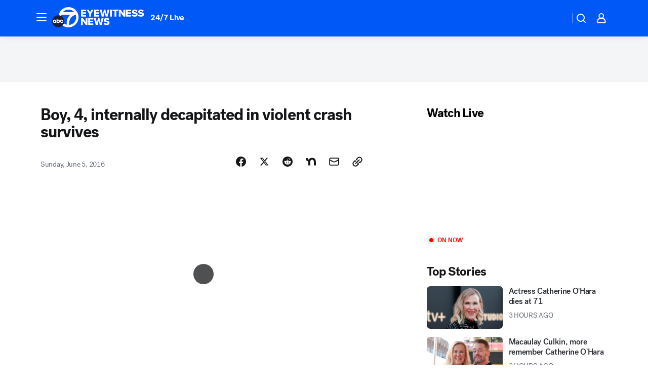

--- FILE ---
content_type: application/javascript
request_url: https://prod.gatekeeper.us-abc.symphony.edgedatg.go.com/vp2/ws/utils/2021/geo/video/geolocation/201/001/gt/-1.jsonp
body_size: 1075
content:
{"ver":"2021","device":"001","brand":"201","xmlns":"https://abc.go.com/vp2/ws/xmlns","user":{"allowed":true,"ip":"3.145.44.251","proxy":"hosting","bandwidth":"broadband","zipcode":"43230","city":"columbus","state":"oh","country":"usa","isp":"amazon technologies inc.","distributionChannel":"2","org":"amazon technologies inc.","useragent":"Mozilla/5.0 (Macintosh; Intel Mac OS X 10_15_7) AppleWebKit/537.36 (KHTML, like Gecko) Chrome/131.0.0.0 Safari/537.36; ClaudeBot/1.0; +claudebot@anthropic.com)","time":"Fri, 30 Jan 2026 17:51:20 -0500","xff":{"ip":"3.145.44.251, 18.68.21.84, 172.18.79.248"},"id":"CCD92694-470B-47D5-86F9-992E35978534"},"affiliates":{"affiliate":[{"name":"WSYX","logo":"https://cdn1.edgedatg.com/aws/v2/abc/Live/video/13877091/1ba6f58005365daed202fccf8ab4df07/284x160-Q75_1ba6f58005365daed202fccf8ab4df07.png","dma":"COLUMBUS, OH","rank":"34","id":"WSYX","event":{"url":{"callback":"event_flat_file","value":"https://liveeventsfeed.abc.go.com/wsyx.json"},"refresh":{"unit":"second","value":"300"}}}],"count":1},"server":{"time":"Fri, 30 Jan 2026 22:51:20 +0000"}}